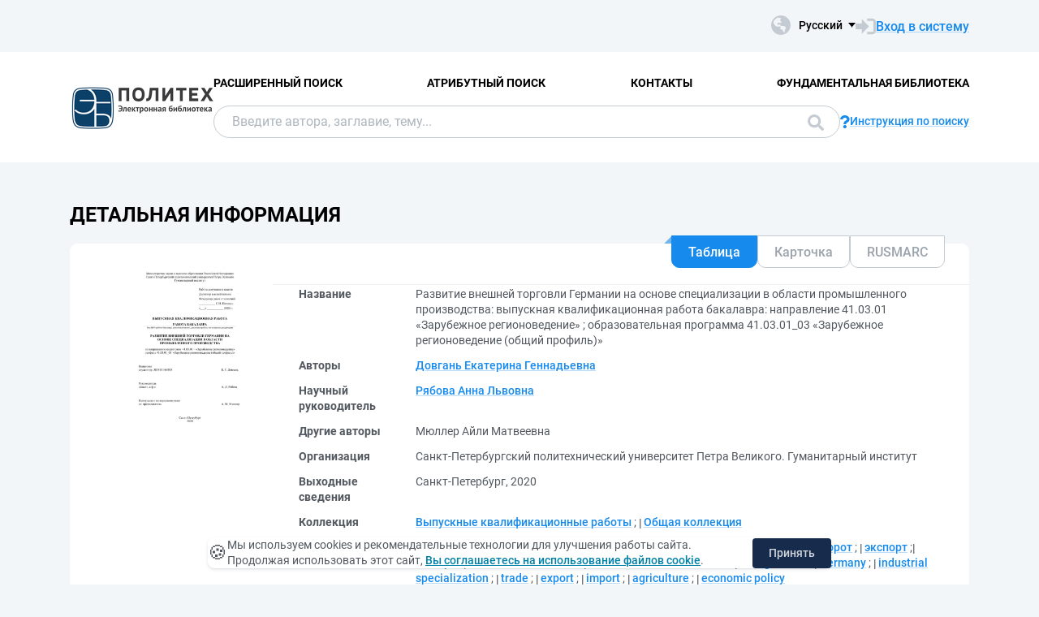

--- FILE ---
content_type: text/html; charset=utf-8
request_url: https://elib.spbstu.ru/dl/3/2020/vr/vr20-5644.pdf/info
body_size: 11869
content:
<!DOCTYPE html>
<html lang="ru">
<head>
  <meta charset="utf-8" >
  <meta http-equiv="X-UA-Compatible" content="IE=edge">
  <meta name="viewport" content="width=device-width, initial-scale=1.0">
  <meta name="format-detection" content="telephone=no">
  <title>ЭБ СПбПУ - &#x420;&#x430;&#x437;&#x432;&#x438;&#x442;&#x438;&#x435; &#x432;&#x43D;&#x435;&#x448;&#x43D;&#x435;&#x439; &#x442;&#x43E;&#x440;&#x433;&#x43E;&#x432;&#x43B;&#x438; &#x413;&#x435;&#x440;&#x43C;&#x430;&#x43D;&#x438;&#x438; &#x43D;&#x430; &#x43E;&#x441;&#x43D;&#x43E;&#x432;&#x435; &#x441;&#x43F;&#x435;&#x446;&#x438;&#x430;&#x43B;&#x438;&#x437;&#x430;&#x446;&#x438;&#x438; &#x432; &#x43E;&#x431;&#x43B;&#x430;&#x441;&#x442;&#x438; &#x43F;&#x440;&#x43E;&#x43C;&#x44B;&#x448;&#x43B;&#x435;&#x43D;&#x43D;&#x43E;&#x433;&#x43E; &#x43F;&#x440;&#x43E;&#x438;&#x437;&#x432;&#x43E;&#x434;&#x441;&#x442;&#x432;&#x430;: &#x432;&#x44B;&#x43F;...</title>
  <link rel="preload" href="/content/fonts/Roboto/Roboto-Regular.woff2" as="font" type="font/woff2" crossorigin>
  <link rel="preload" href="/content/fonts/Roboto/Roboto-Medium.woff2" as="font" type="font/woff2" crossorigin>
  <link rel="preload" href="/content/fonts/Roboto/Roboto-Bold.woff2" as="font" type="font/woff2" crossorigin>
  <link rel="shortcut icon" href="/favicon.ico" type="image/x-icon" />
    <link href="/content/css/elib.min.css" rel="stylesheet" type="text/css" />
  <link href="/file/custom.css" rel="stylesheet" type="text/css" />
  <script type="text/javascript">
    var baseUrl = '/';
    var baseUrl2 = baseUrl + '';
  </script>
  
        <meta name="citation_title" content="&#x420;&#x430;&#x437;&#x432;&#x438;&#x442;&#x438;&#x435; &#x432;&#x43D;&#x435;&#x448;&#x43D;&#x435;&#x439; &#x442;&#x43E;&#x440;&#x433;&#x43E;&#x432;&#x43B;&#x438; &#x413;&#x435;&#x440;&#x43C;&#x430;&#x43D;&#x438;&#x438; &#x43D;&#x430; &#x43E;&#x441;&#x43D;&#x43E;&#x432;&#x435; &#x441;&#x43F;&#x435;&#x446;&#x438;&#x430;&#x43B;&#x438;&#x437;&#x430;&#x446;&#x438;&#x438; &#x432; &#x43E;&#x431;&#x43B;&#x430;&#x441;&#x442;&#x438; &#x43F;&#x440;&#x43E;&#x43C;&#x44B;&#x448;&#x43B;&#x435;&#x43D;&#x43D;&#x43E;&#x433;&#x43E; &#x43F;&#x440;&#x43E;&#x438;&#x437;&#x432;&#x43E;&#x434;&#x441;&#x442;&#x432;&#x430;: &#x432;&#x44B;&#x43F;&#x443;&#x441;&#x43A;&#x43D;&#x430;&#x44F; &#x43A;&#x432;&#x430;&#x43B;&#x438;&#x444;&#x438;&#x43A;&#x430;&#x446;&#x438;&#x43E;&#x43D;&#x43D;&#x430;&#x44F; &#x440;&#x430;&#x431;&#x43E;&#x442;&#x430; &#x431;&#x430;&#x43A;&#x430;&#x43B;&#x430;&#x432;&#x440;&#x430;: &#x43D;&#x430;&#x43F;&#x440;&#x430;&#x432;&#x43B;&#x435;&#x43D;&#x438;&#x435; 41.03.01 &#xAB;&#x417;&#x430;&#x440;&#x443;&#x431;&#x435;&#x436;&#x43D;&#x43E;&#x435; &#x440;&#x435;&#x433;&#x438;&#x43E;&#x43D;&#x43E;&#x432;&#x435;&#x434;&#x435;&#x43D;&#x438;&#x435;&#xBB; ; &#x43E;&#x431;&#x440;&#x430;&#x437;&#x43E;&#x432;&#x430;&#x442;&#x435;&#x43B;&#x44C;&#x43D;&#x430;&#x44F; &#x43F;&#x440;&#x43E;&#x433;&#x440;&#x430;&#x43C;&#x43C;&#x430; 41.03.01_03 &#xAB;&#x417;&#x430;&#x440;&#x443;&#x431;&#x435;&#x436;&#x43D;&#x43E;&#x435; &#x440;&#x435;&#x433;&#x438;&#x43E;&#x43D;&#x43E;&#x432;&#x435;&#x434;&#x435;&#x43D;&#x438;&#x435; (&#x43E;&#x431;&#x449;&#x438;&#x439; &#x43F;&#x440;&#x43E;&#x444;&#x438;&#x43B;&#x44C;)&#xBB;">
        <meta name="citation_author" content="&#x414;&#x43E;&#x432;&#x433;&#x430;&#x43D;&#x44C;, &#x415;&#x43A;&#x430;&#x442;&#x435;&#x440;&#x438;&#x43D;&#x430; &#x413;&#x435;&#x43D;&#x43D;&#x430;&#x434;&#x44C;&#x435;&#x432;&#x43D;&#x430;">
        <meta name="citation_publication_date" content="2020">
        <meta name="DC.title" content="&#x420;&#x430;&#x437;&#x432;&#x438;&#x442;&#x438;&#x435; &#x432;&#x43D;&#x435;&#x448;&#x43D;&#x435;&#x439; &#x442;&#x43E;&#x440;&#x433;&#x43E;&#x432;&#x43B;&#x438; &#x413;&#x435;&#x440;&#x43C;&#x430;&#x43D;&#x438;&#x438; &#x43D;&#x430; &#x43E;&#x441;&#x43D;&#x43E;&#x432;&#x435; &#x441;&#x43F;&#x435;&#x446;&#x438;&#x430;&#x43B;&#x438;&#x437;&#x430;&#x446;&#x438;&#x438; &#x432; &#x43E;&#x431;&#x43B;&#x430;&#x441;&#x442;&#x438; &#x43F;&#x440;&#x43E;&#x43C;&#x44B;&#x448;&#x43B;&#x435;&#x43D;&#x43D;&#x43E;&#x433;&#x43E; &#x43F;&#x440;&#x43E;&#x438;&#x437;&#x432;&#x43E;&#x434;&#x441;&#x442;&#x432;&#x430;: &#x432;&#x44B;&#x43F;&#x443;&#x441;&#x43A;&#x43D;&#x430;&#x44F; &#x43A;&#x432;&#x430;&#x43B;&#x438;&#x444;&#x438;&#x43A;&#x430;&#x446;&#x438;&#x43E;&#x43D;&#x43D;&#x430;&#x44F; &#x440;&#x430;&#x431;&#x43E;&#x442;&#x430; &#x431;&#x430;&#x43A;&#x430;&#x43B;&#x430;&#x432;&#x440;&#x430;: &#x43D;&#x430;&#x43F;&#x440;&#x430;&#x432;&#x43B;&#x435;&#x43D;&#x438;&#x435; 41.03.01 &#xAB;&#x417;&#x430;&#x440;&#x443;&#x431;&#x435;&#x436;&#x43D;&#x43E;&#x435; &#x440;&#x435;&#x433;&#x438;&#x43E;&#x43D;&#x43E;&#x432;&#x435;&#x434;&#x435;&#x43D;&#x438;&#x435;&#xBB; ; &#x43E;&#x431;&#x440;&#x430;&#x437;&#x43E;&#x432;&#x430;&#x442;&#x435;&#x43B;&#x44C;&#x43D;&#x430;&#x44F; &#x43F;&#x440;&#x43E;&#x433;&#x440;&#x430;&#x43C;&#x43C;&#x430; 41.03.01_03 &#xAB;&#x417;&#x430;&#x440;&#x443;&#x431;&#x435;&#x436;&#x43D;&#x43E;&#x435; &#x440;&#x435;&#x433;&#x438;&#x43E;&#x43D;&#x43E;&#x432;&#x435;&#x434;&#x435;&#x43D;&#x438;&#x435; (&#x43E;&#x431;&#x449;&#x438;&#x439; &#x43F;&#x440;&#x43E;&#x444;&#x438;&#x43B;&#x44C;)&#xBB;">
        <meta name="DC.creator" content="&#x414;&#x43E;&#x432;&#x433;&#x430;&#x43D;&#x44C;, &#x415;&#x43A;&#x430;&#x442;&#x435;&#x440;&#x438;&#x43D;&#x430; &#x413;&#x435;&#x43D;&#x43D;&#x430;&#x434;&#x44C;&#x435;&#x432;&#x43D;&#x430;">
        <meta name="DC.issued" content="2020">

  <meta name="yandex-verification" content="4b1dda92cba62521" >

</head>
<body>
  <header class="header ">
    <div class="header__top">
      <div class="container">
        <div class="header__top-wrap">
          <ul class="header-list">
  <li>
  </li>
</ul>
          <div class="header__top-inner">
            <div class="header__lang lang dropdown js-lang dropdown--click">
              <button class="lang__btn dropdown__head js-lang-btn" tabindex="0">
  <div class="lang__btn-icon">
    <img src="/content/img/world.svg" alt="">
  </div>
  <span>&#x420;&#x443;&#x441;&#x441;&#x43A;&#x438;&#x439;</span>
</button>
<ul class="lang__list dropdown__content" tabindex="0">
      <li>
        <span><a href="/dl/3/2020/vr/vr20-5644.pdf/en/info">English</a></span>
      </li>
</ul>


            </div>
              <a class="link link--big link--icon" href="/account/login?returnUrl=http%3A%2F%2Felib.spbstu.ru%2Fdl%2F3%2F2020%2Fvr%2Fvr20-5644.pdf%2Finfo">
                <div class="link__icon">
                  <img src="/content/img/enter.svg" alt="">
                </div>
                <span>&#x412;&#x445;&#x43E;&#x434; &#x432; &#x441;&#x438;&#x441;&#x442;&#x435;&#x43C;&#x443;</span>
              </a>
          </div>
        </div>
      </div>
    </div>
    <div class="header__main js-header-main">
      <div class="container">
        <div class="header__main-wrap">
          <a class="header__logo" href="/">
            <img class="header__logo-eb" src="/file/logo-min-ru.png" alt="Logo">
          </a>
          <div class="header__main-inner">
            <div class="header__menu js-header-menu">
              <nav class="header__nav">
                <ul>
    <li><a href="/search/advanced">&#x420;&#x430;&#x441;&#x448;&#x438;&#x440;&#x435;&#x43D;&#x43D;&#x44B;&#x439; &#x43F;&#x43E;&#x438;&#x441;&#x43A;</a></li>
    <li><a href="/search/advanced2">&#x410;&#x442;&#x440;&#x438;&#x431;&#x443;&#x442;&#x43D;&#x44B;&#x439; &#x43F;&#x43E;&#x438;&#x441;&#x43A;</a></li>
    <li><a href="/help/contacts">&#x41A;&#x43E;&#x43D;&#x442;&#x430;&#x43A;&#x442;&#x44B;</a></li>
    <li><a href="http://library.spbstu.ru/" target="_blank">&#x424;&#x443;&#x43D;&#x434;&#x430;&#x43C;&#x435;&#x43D;&#x442;&#x430;&#x43B;&#x44C;&#x43D;&#x430;&#x44F; &#x431;&#x438;&#x431;&#x43B;&#x438;&#x43E;&#x442;&#x435;&#x43A;&#x430;</a></li>
</ul>
              </nav>
              <div class="header__menu-action header__lang lang js-lang dropdown">
                <button class="lang__btn dropdown__head js-lang-btn" tabindex="0">
  <div class="lang__btn-icon">
    <img src="/content/img/world.svg" alt="">
  </div>
  <span>&#x420;&#x443;&#x441;&#x441;&#x43A;&#x438;&#x439;</span>
</button>
<ul class="lang__list dropdown__content" tabindex="0">
      <li>
        <span><a href="/dl/3/2020/vr/vr20-5644.pdf/en/info">English</a></span>
      </li>
</ul>


              </div>
            </div>
              <div class="header__search js-search search">
  <div class="container">
    <div class="search__form">
      <form action="/search/result" class="js-search-form">
        <input name="q" class="search__input" type="search" value="" placeholder="&#x412;&#x432;&#x435;&#x434;&#x438;&#x442;&#x435; &#x430;&#x432;&#x442;&#x43E;&#x440;&#x430;, &#x437;&#x430;&#x433;&#x43B;&#x430;&#x432;&#x438;&#x435;, &#x442;&#x435;&#x43C;&#x443;...">
        <button class="search__btn btn btn--blue js-search-submit" data-class="search__btn btn btn--blue js-search-submit" type="submit">
          &#x41F;&#x43E;&#x438;&#x441;&#x43A;
          <svg width="20" height="20">
            <use xlink:href="/content/img/ext-sprite.svg#search"></use>
          </svg>
        </button>
      </form>
    </div>
    <a class="search__help link link--icon" href="/help/search">
      <div class="link__icon">
        <img src="/content/img/question.svg" alt="">
      </div>
      <span>&#x418;&#x43D;&#x441;&#x442;&#x440;&#x443;&#x43A;&#x446;&#x438;&#x44F; &#x43F;&#x43E; &#x43F;&#x43E;&#x438;&#x441;&#x43A;&#x443;</span>
    </a>
      <button class="search__close js-close-search" type="button" aria-label="&#x417;&#x430;&#x43A;&#x440;&#x44B;&#x442;&#x44C; &#x43F;&#x43E;&#x438;&#x441;&#x43A;"></button>
  </div>
</div>
          </div>
            <button class="header__search-open js-open-search" type="button" aria-label="&#x41F;&#x43E;&#x438;&#x441;&#x43A;">
              <svg width="20" height="20">
                <use xlink:href="/content/img/ext-sprite.svg#search"></use>
              </svg>
            </button>
          <a class="header__enter" href="/account/login?returnUrl=http%3A%2F%2Felib.spbstu.ru%2Fdl%2F3%2F2020%2Fvr%2Fvr20-5644.pdf%2Finfo">
            <svg width="25" height="23" viewBox="0 0 25 23" fill="none" xmlns="http://www.w3.org/2000/svg">
              <path d="M14.1335 3.25598H20.6807C22.2685 3.25598 23.5557 4.54316 23.5557 6.13099V16.8699C23.5557 18.4577 22.2685 19.7449 20.6807 19.7449H14.1335"
                    stroke-width="2.875" />
              <path d="M16.4891 11.4999L7.65579 20.6798L7.65579 2.32004L16.4891 11.4999Z" />
              <rect y="7.96643" width="9.42224" height="7.06668" />
            </svg>
          </a>
          <button class="header__burger burger js-burger" type="button">
            <span></span>
            <span></span>
            <span></span>
          </button>
        </div>
      </div>
    </div>
  </header>
  <main>
    <section class="docinfo section section--pt">
  <div class="container">
    <h1 class="docinfo__title title title--main">&#x414;&#x435;&#x442;&#x430;&#x43B;&#x44C;&#x43D;&#x430;&#x44F; &#x438;&#x43D;&#x444;&#x43E;&#x440;&#x43C;&#x430;&#x446;&#x438;&#x44F;</h1>
    <div class="docinfo__wrap">
      <div class="docinfo__img">
        <a href="/dl/3/2020/vr/vr20-5644.pdf/picture?size=0">
          <img src="/dl/3/2020/vr/vr20-5644.pdf/picture?size=1" alt="">
        </a>
      </div>
      <div class="docinfo__content">
        <div class="docinfo__tabs">
            <button class="docinfo__tabs-item js-docinfo-head active" type="button" data-index="0" data-is-loaded="1" data-url="/dl/3/2020/vr/vr20-5644.pdf/description?mode=1">&#x422;&#x430;&#x431;&#x43B;&#x438;&#x446;&#x430;</button>
            <button class="docinfo__tabs-item js-docinfo-head" type="button" data-index="1" data-is-loaded="" data-url="/dl/3/2020/vr/vr20-5644.pdf/description?mode=0">&#x41A;&#x430;&#x440;&#x442;&#x43E;&#x447;&#x43A;&#x430;</button>
            <button class="docinfo__tabs-item js-docinfo-head" type="button" data-index="2" data-is-loaded="" data-url="/dl/3/2020/vr/vr20-5644.pdf/description?mode=2">RUSMARC</button>
        </div>
          <div class="docinfo__content-item js-docinfo-content active docinfo__tab" data-index="0">
            <div class="js-docinfo-content-inner">
                <div class="js-docinfo-content-inner">
  <table class="docinfo__tab-item docinfo__tab-table table-info">
      <tr>
        <th>
          &#x41D;&#x430;&#x437;&#x432;&#x430;&#x43D;&#x438;&#x435;
        </th>
        <td>
              <span>&#x420;&#x430;&#x437;&#x432;&#x438;&#x442;&#x438;&#x435; &#x432;&#x43D;&#x435;&#x448;&#x43D;&#x435;&#x439; &#x442;&#x43E;&#x440;&#x433;&#x43E;&#x432;&#x43B;&#x438; &#x413;&#x435;&#x440;&#x43C;&#x430;&#x43D;&#x438;&#x438; &#x43D;&#x430; &#x43E;&#x441;&#x43D;&#x43E;&#x432;&#x435; &#x441;&#x43F;&#x435;&#x446;&#x438;&#x430;&#x43B;&#x438;&#x437;&#x430;&#x446;&#x438;&#x438; &#x432; &#x43E;&#x431;&#x43B;&#x430;&#x441;&#x442;&#x438; &#x43F;&#x440;&#x43E;&#x43C;&#x44B;&#x448;&#x43B;&#x435;&#x43D;&#x43D;&#x43E;&#x433;&#x43E; &#x43F;&#x440;&#x43E;&#x438;&#x437;&#x432;&#x43E;&#x434;&#x441;&#x442;&#x432;&#x430;: &#x432;&#x44B;&#x43F;&#x443;&#x441;&#x43A;&#x43D;&#x430;&#x44F; &#x43A;&#x432;&#x430;&#x43B;&#x438;&#x444;&#x438;&#x43A;&#x430;&#x446;&#x438;&#x43E;&#x43D;&#x43D;&#x430;&#x44F; &#x440;&#x430;&#x431;&#x43E;&#x442;&#x430; &#x431;&#x430;&#x43A;&#x430;&#x43B;&#x430;&#x432;&#x440;&#x430;: &#x43D;&#x430;&#x43F;&#x440;&#x430;&#x432;&#x43B;&#x435;&#x43D;&#x438;&#x435; 41.03.01 &#xAB;&#x417;&#x430;&#x440;&#x443;&#x431;&#x435;&#x436;&#x43D;&#x43E;&#x435; &#x440;&#x435;&#x433;&#x438;&#x43E;&#x43D;&#x43E;&#x432;&#x435;&#x434;&#x435;&#x43D;&#x438;&#x435;&#xBB; ; &#x43E;&#x431;&#x440;&#x430;&#x437;&#x43E;&#x432;&#x430;&#x442;&#x435;&#x43B;&#x44C;&#x43D;&#x430;&#x44F; &#x43F;&#x440;&#x43E;&#x433;&#x440;&#x430;&#x43C;&#x43C;&#x430; 41.03.01_03 &#xAB;&#x417;&#x430;&#x440;&#x443;&#x431;&#x435;&#x436;&#x43D;&#x43E;&#x435; &#x440;&#x435;&#x433;&#x438;&#x43E;&#x43D;&#x43E;&#x432;&#x435;&#x434;&#x435;&#x43D;&#x438;&#x435; (&#x43E;&#x431;&#x449;&#x438;&#x439; &#x43F;&#x440;&#x43E;&#x444;&#x438;&#x43B;&#x44C;)&#xBB;</span>
              <span></span>
        </td>
      </tr>
      <tr>
        <th>
          &#x410;&#x432;&#x442;&#x43E;&#x440;&#x44B;
        </th>
        <td>
              <a class="link" href="/search/result?f=creator_1%3A%D0%94%D0%BE%D0%B2%D0%B3%D0%B0%D0%BD%D1%8C&#x2B;%D0%95%D0%BA%D0%B0%D1%82%D0%B5%D1%80%D0%B8%D0%BD%D0%B0&#x2B;%D0%93%D0%B5%D0%BD%D0%BD%D0%B0%D0%B4%D1%8C%D0%B5%D0%B2%D0%BD%D0%B0">&#x414;&#x43E;&#x432;&#x433;&#x430;&#x43D;&#x44C; &#x415;&#x43A;&#x430;&#x442;&#x435;&#x440;&#x438;&#x43D;&#x430; &#x413;&#x435;&#x43D;&#x43D;&#x430;&#x434;&#x44C;&#x435;&#x432;&#x43D;&#x430;</a>
              <span></span>
        </td>
      </tr>
      <tr>
        <th>
          &#x41D;&#x430;&#x443;&#x447;&#x43D;&#x44B;&#x439; &#x440;&#x443;&#x43A;&#x43E;&#x432;&#x43E;&#x434;&#x438;&#x442;&#x435;&#x43B;&#x44C;
        </th>
        <td>
              <a class="link" href="/search/result?f=scientificAdviser%3A%D0%A0%D1%8F%D0%B1%D0%BE%D0%B2%D0%B0&#x2B;%D0%90%D0%BD%D0%BD%D0%B0&#x2B;%D0%9B%D1%8C%D0%B2%D0%BE%D0%B2%D0%BD%D0%B0">&#x420;&#x44F;&#x431;&#x43E;&#x432;&#x430; &#x410;&#x43D;&#x43D;&#x430; &#x41B;&#x44C;&#x432;&#x43E;&#x432;&#x43D;&#x430;</a>
              <span></span>
        </td>
      </tr>
      <tr>
        <th>
          &#x414;&#x440;&#x443;&#x433;&#x438;&#x435; &#x430;&#x432;&#x442;&#x43E;&#x440;&#x44B;
        </th>
        <td>
              <span>&#x41C;&#x44E;&#x43B;&#x43B;&#x435;&#x440; &#x410;&#x439;&#x43B;&#x438; &#x41C;&#x430;&#x442;&#x432;&#x435;&#x435;&#x432;&#x43D;&#x430;</span>
              <span></span>
        </td>
      </tr>
      <tr>
        <th>
          &#x41E;&#x440;&#x433;&#x430;&#x43D;&#x438;&#x437;&#x430;&#x446;&#x438;&#x44F;
        </th>
        <td>
              <span>&#x421;&#x430;&#x43D;&#x43A;&#x442;-&#x41F;&#x435;&#x442;&#x435;&#x440;&#x431;&#x443;&#x440;&#x433;&#x441;&#x43A;&#x438;&#x439; &#x43F;&#x43E;&#x43B;&#x438;&#x442;&#x435;&#x445;&#x43D;&#x438;&#x447;&#x435;&#x441;&#x43A;&#x438;&#x439; &#x443;&#x43D;&#x438;&#x432;&#x435;&#x440;&#x441;&#x438;&#x442;&#x435;&#x442; &#x41F;&#x435;&#x442;&#x440;&#x430; &#x412;&#x435;&#x43B;&#x438;&#x43A;&#x43E;&#x433;&#x43E;. &#x413;&#x443;&#x43C;&#x430;&#x43D;&#x438;&#x442;&#x430;&#x440;&#x43D;&#x44B;&#x439; &#x438;&#x43D;&#x441;&#x442;&#x438;&#x442;&#x443;&#x442;</span>
              <span></span>
        </td>
      </tr>
      <tr>
        <th>
          &#x412;&#x44B;&#x445;&#x43E;&#x434;&#x43D;&#x44B;&#x435; &#x441;&#x432;&#x435;&#x434;&#x435;&#x43D;&#x438;&#x44F;
        </th>
        <td>
              <span>&#x421;&#x430;&#x43D;&#x43A;&#x442;-&#x41F;&#x435;&#x442;&#x435;&#x440;&#x431;&#x443;&#x440;&#x433;, 2020</span>
              <span></span>
        </td>
      </tr>
      <tr>
        <th>
          &#x41A;&#x43E;&#x43B;&#x43B;&#x435;&#x43A;&#x446;&#x438;&#x44F;
        </th>
        <td>
              <a class="link" href="/search/result?f=collection%3A%D0%92%D1%8B%D0%BF%D1%83%D1%81%D0%BA%D0%BD%D1%8B%D0%B5&#x2B;%D0%BA%D0%B2%D0%B0%D0%BB%D0%B8%D1%84%D0%B8%D0%BA%D0%B0%D1%86%D0%B8%D0%BE%D0%BD%D0%BD%D1%8B%D0%B5&#x2B;%D1%80%D0%B0%D0%B1%D0%BE%D1%82%D1%8B">&#x412;&#x44B;&#x43F;&#x443;&#x441;&#x43A;&#x43D;&#x44B;&#x435; &#x43A;&#x432;&#x430;&#x43B;&#x438;&#x444;&#x438;&#x43A;&#x430;&#x446;&#x438;&#x43E;&#x43D;&#x43D;&#x44B;&#x435; &#x440;&#x430;&#x431;&#x43E;&#x442;&#x44B;</a>
              <span>; </span>
              <a class="link" href="/search/result?f=collection%3A%D0%9E%D0%B1%D1%89%D0%B0%D1%8F&#x2B;%D0%BA%D0%BE%D0%BB%D0%BB%D0%B5%D0%BA%D1%86%D0%B8%D1%8F">&#x41E;&#x431;&#x449;&#x430;&#x44F; &#x43A;&#x43E;&#x43B;&#x43B;&#x435;&#x43A;&#x446;&#x438;&#x44F;</a>
              <span></span>
        </td>
      </tr>
      <tr>
        <th>
          &#x422;&#x435;&#x43C;&#x430;&#x442;&#x438;&#x43A;&#x430;
        </th>
        <td>
              <a class="link" href="/search/result?f=subject%3A%D0%B2%D0%BD%D0%B5%D1%88%D0%BD%D1%8F%D1%8F&#x2B;%D1%82%D0%BE%D1%80%D0%B3%D0%BE%D0%B2%D0%BB%D1%8F">&#x432;&#x43D;&#x435;&#x448;&#x43D;&#x44F;&#x44F; &#x442;&#x43E;&#x440;&#x433;&#x43E;&#x432;&#x43B;&#x44F;</a>
              <span>; </span>
              <a class="link" href="/search/result?f=subject%3A%D0%93%D0%B5%D1%80%D0%BC%D0%B0%D0%BD%D0%B8%D1%8F">&#x413;&#x435;&#x440;&#x43C;&#x430;&#x43D;&#x438;&#x44F;</a>
              <span>; </span>
              <a class="link" href="/search/result?f=subject%3A%D0%BF%D1%80%D0%BE%D0%BC%D1%8B%D1%88%D0%BB%D0%B5%D0%BD%D0%BD%D0%B0%D1%8F&#x2B;%D1%81%D0%BF%D0%B5%D1%86%D0%B8%D0%B0%D0%BB%D0%B8%D0%B7%D0%B0%D1%86%D0%B8%D1%8F">&#x43F;&#x440;&#x43E;&#x43C;&#x44B;&#x448;&#x43B;&#x435;&#x43D;&#x43D;&#x430;&#x44F; &#x441;&#x43F;&#x435;&#x446;&#x438;&#x430;&#x43B;&#x438;&#x437;&#x430;&#x446;&#x438;&#x44F;</a>
              <span>; </span>
              <a class="link" href="/search/result?f=subject%3A%D1%82%D0%BE%D0%B2%D0%B0%D1%80%D0%BE%D0%BE%D0%B1%D0%BE%D1%80%D0%BE%D1%82">&#x442;&#x43E;&#x432;&#x430;&#x440;&#x43E;&#x43E;&#x431;&#x43E;&#x440;&#x43E;&#x442;</a>
              <span>; </span>
              <a class="link" href="/search/result?f=subject%3A%D1%8D%D0%BA%D1%81%D0%BF%D0%BE%D1%80%D1%82">&#x44D;&#x43A;&#x441;&#x43F;&#x43E;&#x440;&#x442;</a>
              <span>; </span>
              <a class="link" href="/search/result?f=subject%3A%D0%B8%D0%BC%D0%BF%D0%BE%D1%80%D1%82">&#x438;&#x43C;&#x43F;&#x43E;&#x440;&#x442;</a>
              <span>; </span>
              <a class="link" href="/search/result?f=subject%3A%D1%81%D0%B5%D0%BB%D1%8C%D1%81%D0%BA%D0%BE%D0%B5&#x2B;%D1%85%D0%BE%D0%B7%D1%8F%D0%B9%D1%81%D1%82%D0%B2%D0%BE">&#x441;&#x435;&#x43B;&#x44C;&#x441;&#x43A;&#x43E;&#x435; &#x445;&#x43E;&#x437;&#x44F;&#x439;&#x441;&#x442;&#x432;&#x43E;</a>
              <span>; </span>
              <a class="link" href="/search/result?f=subject%3A%D1%8D%D0%BA%D0%BE%D0%BD%D0%BE%D0%BC%D0%B8%D1%87%D0%B5%D1%81%D0%BA%D0%B0%D1%8F&#x2B;&#x2B;%D0%BF%D0%BE%D0%BB%D0%B8%D1%82%D0%B8%D0%BA%D0%B0">&#x44D;&#x43A;&#x43E;&#x43D;&#x43E;&#x43C;&#x438;&#x447;&#x435;&#x441;&#x43A;&#x430;&#x44F;  &#x43F;&#x43E;&#x43B;&#x438;&#x442;&#x438;&#x43A;&#x430;</a>
              <span>; </span>
              <a class="link" href="/search/result?f=subject%3Aforeign&#x2B;trade">foreign trade</a>
              <span>; </span>
              <a class="link" href="/search/result?f=subject%3AGermany">Germany</a>
              <span>; </span>
              <a class="link" href="/search/result?f=subject%3Aindustrial&#x2B;specialization">industrial specialization</a>
              <span>; </span>
              <a class="link" href="/search/result?f=subject%3Atrade">trade</a>
              <span>; </span>
              <a class="link" href="/search/result?f=subject%3Aexport">export</a>
              <span>; </span>
              <a class="link" href="/search/result?f=subject%3Aimport">import</a>
              <span>; </span>
              <a class="link" href="/search/result?f=subject%3Aagriculture">agriculture</a>
              <span>; </span>
              <a class="link" href="/search/result?f=subject%3Aeconomic&#x2B;policy">economic policy</a>
              <span></span>
        </td>
      </tr>
      <tr>
        <th>
          &#x422;&#x438;&#x43F; &#x434;&#x43E;&#x43A;&#x443;&#x43C;&#x435;&#x43D;&#x442;&#x430;
        </th>
        <td>
              <a class="link" href="/search/result?f=documentType%3ADT03">&#x412;&#x44B;&#x43F;&#x443;&#x441;&#x43A;&#x43D;&#x430;&#x44F; &#x43A;&#x432;&#x430;&#x43B;&#x438;&#x444;&#x438;&#x43A;&#x430;&#x446;&#x438;&#x43E;&#x43D;&#x43D;&#x430;&#x44F; &#x440;&#x430;&#x431;&#x43E;&#x442;&#x430; &#x431;&#x430;&#x43A;&#x430;&#x43B;&#x430;&#x432;&#x440;&#x430;</a>
              <span></span>
        </td>
      </tr>
      <tr>
        <th>
          &#x42F;&#x437;&#x44B;&#x43A;
        </th>
        <td>
              <a class="link" href="/search/result?f=language%3Arus">&#x420;&#x443;&#x441;&#x441;&#x43A;&#x438;&#x439;</a>
              <span></span>
        </td>
      </tr>
      <tr>
        <th>
          &#x423;&#x440;&#x43E;&#x432;&#x435;&#x43D;&#x44C; &#x432;&#x44B;&#x441;&#x448;&#x435;&#x433;&#x43E; &#x43E;&#x431;&#x440;&#x430;&#x437;&#x43E;&#x432;&#x430;&#x43D;&#x438;&#x44F;
        </th>
        <td>
              <a class="link" href="/search/result?f=levelOfEducation%3A03">&#x411;&#x430;&#x43A;&#x430;&#x43B;&#x430;&#x432;&#x440;&#x438;&#x430;&#x442;</a>
              <span></span>
        </td>
      </tr>
      <tr>
        <th>
          &#x41A;&#x43E;&#x434; &#x441;&#x43F;&#x435;&#x446;&#x438;&#x430;&#x43B;&#x44C;&#x43D;&#x43E;&#x441;&#x442;&#x438; &#x424;&#x413;&#x41E;&#x421;
        </th>
        <td>
              <a class="link" href="/search/result?f=specialityCodeFGOS%3A41.03.01">41.03.01</a>
              <span></span>
        </td>
      </tr>
      <tr>
        <th>
          &#x413;&#x440;&#x443;&#x43F;&#x43F;&#x430; &#x441;&#x43F;&#x435;&#x446;&#x438;&#x430;&#x43B;&#x44C;&#x43D;&#x43E;&#x441;&#x442;&#x435;&#x439; &#x424;&#x413;&#x41E;&#x421;
        </th>
        <td>
              <a class="link" href="/search/result?f=educationCodeFGOS%3A410000">410000 - &#x41F;&#x43E;&#x43B;&#x438;&#x442;&#x438;&#x447;&#x435;&#x441;&#x43A;&#x438;&#x435; &#x43D;&#x430;&#x443;&#x43A;&#x438; &#x438; &#x440;&#x435;&#x433;&#x438;&#x43E;&#x43D;&#x43E;&#x432;&#x435;&#x434;&#x435;&#x43D;&#x438;&#x435;</a>
              <span></span>
        </td>
      </tr>
      <tr>
        <th>
          &#x421;&#x441;&#x44B;&#x43B;&#x43A;&#x438;
        </th>
        <td>
              <a class="link" href="http://elib.spbstu.ru/dl/3/2020/vr/rev/vr20-5644-o.pdf">&#x41E;&#x442;&#x437;&#x44B;&#x432; &#x440;&#x443;&#x43A;&#x43E;&#x432;&#x43E;&#x434;&#x438;&#x442;&#x435;&#x43B;&#x44F;</a>
              <span>; </span>
              <a class="link" href="http://elib.spbstu.ru/dl/3/2020/vr/rev/vr20-5644-a.pdf">&#x41E;&#x442;&#x447;&#x435;&#x442; &#x43E; &#x43F;&#x440;&#x43E;&#x432;&#x435;&#x440;&#x43A;&#x435; &#x43D;&#x430; &#x43E;&#x431;&#x44A;&#x435;&#x43C; &#x438; &#x43A;&#x43E;&#x440;&#x440;&#x435;&#x43A;&#x442;&#x43D;&#x43E;&#x441;&#x442;&#x44C; &#x432;&#x43D;&#x435;&#x448;&#x43D;&#x438;&#x445; &#x437;&#x430;&#x438;&#x43C;&#x441;&#x442;&#x432;&#x43E;&#x432;&#x430;&#x43D;&#x438;&#x439;</a>
              <span></span>
        </td>
      </tr>
      <tr>
        <th>
          DOI
        </th>
        <td>
              <a class="link" href="https://doi.org/10.18720/SPBPU/3/2020/vr/vr20-5644">10.18720/SPBPU/3/2020/vr/vr20-5644</a>
              <span></span>
        </td>
      </tr>
      <tr>
        <th>
          &#x41F;&#x440;&#x430;&#x432;&#x430; &#x434;&#x43E;&#x441;&#x442;&#x443;&#x43F;&#x430;
        </th>
        <td>
              <span>&#x414;&#x43E;&#x441;&#x442;&#x443;&#x43F; &#x43F;&#x43E; &#x43F;&#x430;&#x440;&#x43E;&#x43B;&#x44E; &#x438;&#x437; &#x441;&#x435;&#x442;&#x438; &#x418;&#x43D;&#x442;&#x435;&#x440;&#x43D;&#x435;&#x442; (&#x447;&#x442;&#x435;&#x43D;&#x438;&#x435;, &#x43F;&#x435;&#x447;&#x430;&#x442;&#x44C;)</span>
              <span></span>
        </td>
      </tr>
      <tr>
        <th>
          &#x41A;&#x43B;&#x44E;&#x447; &#x437;&#x430;&#x43F;&#x438;&#x441;&#x438;
        </th>
        <td>
              <span>ru\spstu\vkr\9889</span>
              <span></span>
        </td>
      </tr>
    <tr>
      <th>&#x414;&#x430;&#x442;&#x430; &#x441;&#x43E;&#x437;&#x434;&#x430;&#x43D;&#x438;&#x44F; &#x437;&#x430;&#x43F;&#x438;&#x441;&#x438;</th>
      <td>30.10.2020</td>
    </tr>
  </table>
</div>
            </div>
          </div>
          <div class="docinfo__content-item js-docinfo-content " data-index="1">
            <div class="js-docinfo-content-inner">
            </div>
          </div>
          <div class="docinfo__content-item js-docinfo-content " data-index="2">
            <div class="js-docinfo-content-inner">
            </div>
          </div>
        <div class="docinfo__content-item2">
            <div class="docinfo__tab-item">
              <div class="text-item text-item--flex">
                <p class="text-item-title">&#x420;&#x430;&#x437;&#x440;&#x435;&#x448;&#x435;&#x43D;&#x43D;&#x44B;&#x435; &#x434;&#x435;&#x439;&#x441;&#x442;&#x432;&#x438;&#x44F;</p>
                <p id="actions_0">
                    <span class="action2">&ndash;</span>
                </p>
                <div id="actionsWarnings_0">
                      <p>
                        <img src="/content/img/exclamation.svg" alt="" />
                        &#x414;&#x435;&#x439;&#x441;&#x442;&#x432;&#x438;&#x435; &#x27;&#x41F;&#x440;&#x43E;&#x447;&#x438;&#x442;&#x430;&#x442;&#x44C;&#x27; &#x431;&#x443;&#x434;&#x435;&#x442; &#x434;&#x43E;&#x441;&#x442;&#x443;&#x43F;&#x43D;&#x43E;, &#x435;&#x441;&#x43B;&#x438; &#x432;&#x44B; &#x432;&#x44B;&#x43F;&#x43E;&#x43B;&#x43D;&#x438;&#x442;&#x435; &#x432;&#x445;&#x43E;&#x434; &#x432; &#x441;&#x438;&#x441;&#x442;&#x435;&#x43C;&#x443; &#x438;&#x43B;&#x438; &#x431;&#x443;&#x434;&#x435;&#x442;&#x435; &#x440;&#x430;&#x431;&#x43E;&#x442;&#x430;&#x442;&#x44C; &#x441; &#x441;&#x430;&#x439;&#x442;&#x43E;&#x43C; &#x43D;&#x430; &#x43A;&#x43E;&#x43C;&#x43F;&#x44C;&#x44E;&#x442;&#x435;&#x440;&#x435; &#x432; &#x434;&#x440;&#x443;&#x433;&#x43E;&#x439; &#x441;&#x435;&#x442;&#x438;
                      </p>
                </div>
              </div>
            </div>
            <table class="docinfo__tab-item docinfo__tab-table table-info">
              <tr>
                <th>&#x413;&#x440;&#x443;&#x43F;&#x43F;&#x430;</th>
                <td title="&#x410;&#x43D;&#x43E;&#x43D;&#x438;&#x43C;&#x43D;&#x44B;&#x435; &#x43F;&#x43E;&#x43B;&#x44C;&#x437;&#x43E;&#x432;&#x430;&#x442;&#x435;&#x43B;&#x438;">&#x410;&#x43D;&#x43E;&#x43D;&#x438;&#x43C;&#x43D;&#x44B;&#x435; &#x43F;&#x43E;&#x43B;&#x44C;&#x437;&#x43E;&#x432;&#x430;&#x442;&#x435;&#x43B;&#x438;</td>
              </tr>
              <tr>
                <th>&#x421;&#x435;&#x442;&#x44C;</th>
                <td title="&#x418;&#x43D;&#x442;&#x435;&#x440;&#x43D;&#x435;&#x442;">&#x418;&#x43D;&#x442;&#x435;&#x440;&#x43D;&#x435;&#x442;</td>
              </tr>
            </table>
        </div>
      </div>
    </div>
    <div class="docinfo__info info-docinfo">
        <div class="info-docinfo__item accordion js-accordion open">
          <button class="info-docinfo__item-head title accordion__head js-accordion-head" type="button">
            &#x410;&#x43D;&#x43D;&#x43E;&#x442;&#x430;&#x446;&#x438;&#x44F;
          </button>
          <div class="info-docinfo__item-content accordion__content js-accordion-content">
            <div class="info-docinfo__item-content-inner">
                <p class="annotation">
                  &#x426;&#x435;&#x43B;&#x44C;&#x44E; &#x434;&#x430;&#x43D;&#x43D;&#x43E;&#x439; &#x440;&#x430;&#x431;&#x43E;&#x442;&#x44B; &#x44F;&#x432;&#x43B;&#x44F;&#x435;&#x442;&#x441;&#x44F; &#x432;&#x44B;&#x44F;&#x432;&#x43B;&#x435;&#x43D;&#x438;&#x435; &#x43A;&#x43B;&#x44E;&#x447;&#x435;&#x432;&#x44B;&#x445; &#x43A;&#x43E;&#x43C;&#x43F;&#x435;&#x442;&#x435;&#x43D;&#x446;&#x438;&#x439; &#x43F;&#x440;&#x43E;&#x43C;&#x44B;&#x448;&#x43B;&#x435;&#x43D;&#x43D;&#x43E;&#x441;&#x442;&#x438; &#x413;&#x435;&#x440;&#x43C;&#x430;&#x43D;&#x438;&#x438; &#x434;&#x43B;&#x44F; &#x43E;&#x431;&#x43E;&#x441;&#x43D;&#x43E;&#x432;&#x430;&#x43D;&#x438;&#x44F; &#x434;&#x438;&#x43D;&#x430;&#x43C;&#x438;&#x43A;&#x438; &#x440;&#x430;&#x437;&#x432;&#x438;&#x442;&#x438;&#x44F; &#x435;&#x435; &#x432;&#x43D;&#x435;&#x448;&#x43D;&#x435;&#x442;&#x43E;&#x440;&#x433;&#x43E;&#x432;&#x43E;&#x439; &#x43F;&#x43E;&#x43B;&#x438;&#x442;&#x438;&#x43A;&#x438;. &#x414;&#x43B;&#x44F; &#x434;&#x43E;&#x441;&#x442;&#x438;&#x436;&#x435;&#x43D;&#x438;&#x44F; &#x446;&#x435;&#x43B;&#x438; &#x431;&#x44B;&#x43B;&#x438; &#x43F;&#x43E;&#x441;&#x442;&#x430;&#x432;&#x43B;&#x435;&#x43D;&#x44B; &#x441;&#x43B;&#x435;&#x434;&#x443;&#x44E;&#x449;&#x438;&#x435; &#x437;&#x430;&#x434;&#x430;&#x447;&#x438;: &#x440;&#x430;&#x441;&#x441;&#x43C;&#x43E;&#x442;&#x440;&#x435;&#x442;&#x44C; &#x438; &#x43F;&#x440;&#x43E;&#x430;&#x43D;&#x430;&#x43B;&#x438;&#x437;&#x438;&#x440;&#x43E;&#x432;&#x430;&#x442;&#x44C; &#x438;&#x441;&#x442;&#x43E;&#x440;&#x438;&#x447;&#x435;&#x441;&#x43A;&#x438;&#x439; &#x430;&#x441;&#x43F;&#x435;&#x43A;&#x442; &#x440;&#x430;&#x437;&#x432;&#x438;&#x442;&#x438;&#x44F; &#x44D;&#x43A;&#x43E;&#x43D;&#x43E;&#x43C;&#x438;&#x43A;&#x438; &#x413;&#x435;&#x440;&#x43C;&#x430;&#x43D;&#x438;&#x438; &#x432; &#x440;&#x430;&#x437;&#x43B;&#x438;&#x447;&#x43D;&#x44B;&#x435; &#x43F;&#x435;&#x440;&#x438;&#x43E;&#x434;&#x44B; &#x43F;&#x43E;&#x441;&#x43B;&#x435; &#x412;&#x442;&#x43E;&#x440;&#x43E;&#x439; &#x43C;&#x438;&#x440;&#x43E;&#x432;&#x43E;&#x439; &#x432;&#x43E;&#x439;&#x43D;&#x44B;: 1945&#xF02D;1960 &#x433;&#x433;.; 1960&#xF02D;1990-&#x435; &#x433;&#x433;.; 2010&#xF02D;2018 &#x433;&#x433;.; &#x43E;&#x43F;&#x440;&#x435;&#x434;&#x435;&#x43B;&#x438;&#x442;&#x44C; &#x438; &#x43E;&#x43F;&#x438;&#x441;&#x430;&#x442;&#x44C; &#x43A;&#x43B;&#x44E;&#x447;&#x435;&#x432;&#x44B;&#x435; &#x43D;&#x430;&#x43F;&#x440;&#x430;&#x432;&#x43B;&#x435;&#x43D;&#x438;&#x44F; &#x432;&#x43D;&#x435;&#x448;&#x43D;&#x435;&#x439; &#x442;&#x43E;&#x440;&#x433;&#x43E;&#x432;&#x43B;&#x438; &#x413;&#x435;&#x440;&#x43C;&#x430;&#x43D;&#x438;&#x438;; &#x440;&#x430;&#x441;&#x43A;&#x440;&#x44B;&#x442;&#x44C; &#x43E;&#x441;&#x43E;&#x431;&#x435;&#x43D;&#x43D;&#x43E;&#x441;&#x442;&#x438; &#x43F;&#x440;&#x43E;&#x432;&#x435;&#x434;&#x435;&#x43D;&#x438;&#x44F; &#x432;&#x43D;&#x435;&#x448;&#x43D;&#x435;&#x442;&#x43E;&#x440;&#x433;&#x43E;&#x432;&#x43E;&#x439; &#x43F;&#x43E;&#x43B;&#x438;&#x442;&#x438;&#x43A;&#x438; &#x413;&#x435;&#x440;&#x43C;&#x430;&#x43D;&#x438;&#x438;; &#x43F;&#x440;&#x43E;&#x430;&#x43D;&#x430;&#x43B;&#x438;&#x437;&#x438;&#x440;&#x43E;&#x432;&#x430;&#x442;&#x44C; &#x43F;&#x43E;&#x43A;&#x430;&#x437;&#x430;&#x442;&#x435;&#x43B;&#x438; &#x44D;&#x43A;&#x441;&#x43F;&#x43E;&#x440;&#x442;&#x430; &#x438; &#x438;&#x43C;&#x43F;&#x43E;&#x440;&#x442;&#x430; &#x437;&#x430; 2010&#x2013;2018 &#x433;&#x433;.; &#x43E;&#x43F;&#x440;&#x435;&#x434;&#x435;&#x43B;&#x438;&#x442;&#x44C; &#x43F;&#x435;&#x440;&#x441;&#x43F;&#x435;&#x43A;&#x442;&#x438;&#x432;&#x44B; &#x432; &#x441;&#x444;&#x435;&#x440;&#x435; &#x438;&#x43D;&#x43D;&#x43E;&#x432;&#x430;&#x446;&#x438;&#x43E;&#x43D;&#x43D;&#x43E;-&#x440;&#x430;&#x437;&#x432;&#x438;&#x442;&#x44B;&#x445; &#x43E;&#x442;&#x440;&#x430;&#x441;&#x43B;&#x435;&#x439; &#x43F;&#x440;&#x43E;&#x43C;&#x44B;&#x448;&#x43B;&#x435;&#x43D;&#x43D;&#x43E;&#x441;&#x442;&#x438;. &#x412; &#x438;&#x441;&#x441;&#x43B;&#x435;&#x434;&#x43E;&#x432;&#x430;&#x43D;&#x438;&#x438; &#x431;&#x44B;&#x43B;&#x438; &#x438;&#x441;&#x43F;&#x43E;&#x43B;&#x44C;&#x437;&#x43E;&#x432;&#x430;&#x43D;&#x44B; &#x43C;&#x435;&#x442;&#x43E;&#x434;&#x44B; &#x43F;&#x43E;&#x434;&#x431;&#x43E;&#x440;&#x430;, &#x441;&#x440;&#x430;&#x432;&#x43D;&#x435;&#x43D;&#x438;&#x44F; &#x438; &#x430;&#x43D;&#x430;&#x43B;&#x438;&#x437;&#x430; &#x441;&#x442;&#x430;&#x442;&#x438;&#x441;&#x442;&#x438;&#x447;&#x435;&#x441;&#x43A;&#x438;&#x445; &#x43F;&#x43E;&#x43A;&#x430;&#x437;&#x430;&#x442;&#x435;&#x43B;&#x435;&#x439;, &#x43A;&#x43E;&#x442;&#x43E;&#x440;&#x44B;&#x435; &#x43F;&#x43E;&#x437;&#x432;&#x43E;&#x43B;&#x438;&#x43B;&#x438; &#x43E;&#x43F;&#x440;&#x435;&#x434;&#x435;&#x43B;&#x438;&#x442;&#x44C; &#x43A;&#x43B;&#x44E;&#x447;&#x435;&#x432;&#x44B;&#x435; &#x444;&#x430;&#x43A;&#x442;&#x43E;&#x440;&#x44B; &#x440;&#x430;&#x437;&#x432;&#x438;&#x442;&#x438;&#x44F; &#x432;&#x43D;&#x435;&#x448;&#x43D;&#x435;&#x439; &#x442;&#x43E;&#x440;&#x433;&#x43E;&#x432;&#x43B;&#x438; &#x424;&#x420;&#x413; &#x437;&#x430; &#x43F;&#x435;&#x440;&#x438;&#x43E;&#x434; &#x441; 1945 &#x433;&#x43E;&#x434;&#x430; &#x43F;&#x43E; 2018 &#x433;&#x43E;&#x434;.  &#x418;&#x441;&#x43F;&#x43E;&#x43B;&#x44C;&#x437;&#x43E;&#x432;&#x430;&#x43D;&#x438;&#x435; &#x43C;&#x435;&#x442;&#x43E;&#x434;&#x43E;&#x432; &#x438;&#x43D;&#x434;&#x443;&#x43A;&#x446;&#x438;&#x44F; &#x438; &#x441;&#x438;&#x43D;&#x442;&#x435;&#x437; &#x43F;&#x43E;&#x437;&#x432;&#x43E;&#x43B;&#x438;&#x43B;&#x43E; &#x43E;&#x43F;&#x440;&#x435;&#x434;&#x435;&#x43B;&#x438;&#x442;&#x44C; &#x43E;&#x441;&#x43D;&#x43E;&#x432;&#x43D;&#x44B;&#x435; &#x43D;&#x430;&#x43F;&#x440;&#x430;&#x432;&#x43B;&#x435;&#x43D;&#x438;&#x44F; &#x432; &#x43F;&#x440;&#x43E;&#x43C;&#x44B;&#x448;&#x43B;&#x435;&#x43D;&#x43D;&#x43E;&#x441;&#x442;&#x438; &#x413;&#x435;&#x440;&#x43C;&#x430;&#x43D;&#x438;&#x438;. &#x412; &#x440;&#x435;&#x437;&#x443;&#x43B;&#x44C;&#x442;&#x430;&#x442;&#x435; &#x43F;&#x440;&#x43E;&#x434;&#x435;&#x43B;&#x430;&#x43D;&#x43D;&#x43E;&#x433;&#x43E; &#x438;&#x441;&#x441;&#x43B;&#x435;&#x434;&#x43E;&#x432;&#x430;&#x43D;&#x438;&#x44F; &#x431;&#x44B;&#x43B;&#x438; &#x43F;&#x440;&#x43E;&#x430;&#x43D;&#x430;&#x43B;&#x438;&#x437;&#x438;&#x440;&#x43E;&#x432;&#x430;&#x43D;&#x44B; &#x44D;&#x43A;&#x43E;&#x43D;&#x43E;&#x43C;&#x438;&#x447;&#x435;&#x441;&#x43A;&#x438;&#x435;, &#x432;&#x43D;&#x435;&#x448;&#x43D;&#x435;&#x442;&#x43E;&#x440;&#x433;&#x43E;&#x432;&#x44B;&#x435; &#x438; &#x43F;&#x43E;&#x43B;&#x438;&#x442;&#x438;&#x447;&#x435;&#x441;&#x43A;&#x438;&#x435; &#x43F;&#x440;&#x43E;&#x446;&#x435;&#x441;&#x441;&#x44B;, &#x43F;&#x440;&#x43E;&#x438;&#x441;&#x445;&#x43E;&#x434;&#x438;&#x432;&#x448;&#x438;&#x435; &#x432; &#x413;&#x435;&#x440;&#x43C;&#x430;&#x43D;&#x438;&#x438; &#x434;&#x43E; 1990-&#x445; &#x433;&#x43E;&#x434;&#x43E;&#x432;. &#x422;&#x430;&#x43A;&#x436;&#x435; &#x431;&#x44B;&#x43B; &#x441;&#x434;&#x435;&#x43B;&#x430;&#x43D; &#x432;&#x44B;&#x432;&#x43E;&#x434;, &#x447;&#x442;&#x43E; &#x431;&#x43B;&#x430;&#x433;&#x43E;&#x434;&#x430;&#x440;&#x44F; &#x441;&#x442;&#x430;&#x431;&#x438;&#x43B;&#x44C;&#x43D;&#x43E;&#x439; &#x434;&#x438;&#x43D;&#x430;&#x43C;&#x438;&#x43A;&#x435; &#x44D;&#x43A;&#x441;&#x43F;&#x43E;&#x440;&#x442;&#x430;, &#x438;&#x43C;&#x43F;&#x43E;&#x440;&#x442;&#x430;, &#x430; &#x442;&#x430;&#x43A;&#x436;&#x435; &#x43C;&#x430;&#x43A;&#x440;&#x43E;&#x44D;&#x43A;&#x43E;&#x43D;&#x43E;&#x43C;&#x438;&#x447;&#x435;&#x441;&#x43A;&#x438;&#x445; &#x43F;&#x43E;&#x43A;&#x430;&#x437;&#x430;&#x442;&#x435;&#x43B;&#x435;&#x439;, &#x413;&#x435;&#x440;&#x43C;&#x430;&#x43D;&#x438;&#x44F; &#x44F;&#x432;&#x43B;&#x44F;&#x435;&#x442;&#x441;&#x44F; &#x43E;&#x434;&#x43D;&#x43E;&#x439; &#x438;&#x437; &#x441;&#x438;&#x43B;&#x44C;&#x43D;&#x435;&#x439;&#x448;&#x438;&#x445; &#x44D;&#x43A;&#x43E;&#x43D;&#x43E;&#x43C;&#x438;&#x447;&#x435;&#x441;&#x43A;&#x438;&#x445; &#x434;&#x435;&#x440;&#x436;&#x430;&#x432; &#x43C;&#x438;&#x440;&#x430;. &#x41E;&#x441;&#x43D;&#x43E;&#x432;&#x44B;&#x432;&#x430;&#x44F;&#x441;&#x44C; &#x43D;&#x430; &#x432;&#x44B;&#x44F;&#x432;&#x43B;&#x435;&#x43D;&#x43D;&#x44B;&#x445; &#x434;&#x430;&#x43D;&#x43D;&#x44B;&#x445;, &#x431;&#x44B;&#x43B;&#x438; &#x43E;&#x43F;&#x440;&#x435;&#x434;&#x435;&#x43B;&#x435;&#x43D;&#x44B; &#x43D;&#x430;&#x438;&#x431;&#x43E;&#x43B;&#x435;&#x435; &#x43F;&#x435;&#x440;&#x441;&#x43F;&#x435;&#x43A;&#x442;&#x438;&#x432;&#x43D;&#x44B;&#x435; &#x432;&#x435;&#x43A;&#x442;&#x43E;&#x440;&#x44B; &#x43F;&#x430;&#x440;&#x442;&#x43D;&#x435;&#x440;&#x441;&#x442;&#x432;&#x430; &#x432; &#x441;&#x444;&#x435;&#x440;&#x435; &#x438;&#x43D;&#x43D;&#x43E;&#x432;&#x430;&#x446;&#x438;&#x43E;&#x43D;&#x43D;&#x44B;&#x445; &#x442;&#x435;&#x445;&#x43D;&#x43E;&#x43B;&#x43E;&#x433;&#x438;&#x439; &#x2013; &#x44D;&#x43B;&#x435;&#x43A;&#x442;&#x440;&#x43E;&#x430;&#x432;&#x442;&#x43E;&#x43C;&#x43E;&#x431;&#x438;&#x43B;&#x435;&#x441;&#x442;&#x440;&#x43E;&#x435;&#x43D;&#x438;&#x435;, &#x430;&#x43B;&#x44C;&#x442;&#x435;&#x440;&#x43D;&#x430;&#x442;&#x438;&#x432;&#x43D;&#x44B;&#x435; &#x438;&#x441;&#x442;&#x43E;&#x447;&#x43D;&#x438;&#x43A;&#x438; &#x44D;&#x43D;&#x435;&#x440;&#x433;&#x438;&#x438;, &#x43A;&#x43E;&#x441;&#x43C;&#x438;&#x447;&#x435;&#x441;&#x43A;&#x438;&#x435; &#x442;&#x435;&#x445;&#x43D;&#x43E;&#x43B;&#x43E;&#x433;&#x438;&#x438;, &#x431;&#x438;&#x43E;- &#x438; &#x43D;&#x430;&#x43D;&#x43E;&#x442;&#x435;&#x445;&#x43D;&#x43E;&#x43B;&#x43E;&#x433;&#x438;&#x438;. &#x41E;&#x431;&#x43B;&#x430;&#x441;&#x442;&#x44C; &#x43F;&#x440;&#x438;&#x43C;&#x435;&#x43D;&#x435;&#x43D;&#x438;&#x44F; - &#x43F;&#x43E;&#x434;&#x433;&#x43E;&#x442;&#x43E;&#x432;&#x43A;&#x430; &#x443;&#x447;&#x435;&#x431;&#x43D;&#x44B;&#x445; &#x43A;&#x443;&#x440;&#x441;&#x43E;&#x432; &#x43F;&#x43E; &#x44D;&#x43A;&#x43E;&#x43D;&#x43E;&#x43C;&#x438;&#x43A;&#x435; &#x438; &#x43A;&#x443;&#x43B;&#x44C;&#x442;&#x443;&#x440;&#x435; &#x413;&#x435;&#x440;&#x43C;&#x430;&#x43D;&#x438;&#x438; &#x438; &#x432; &#x434;&#x430;&#x43B;&#x44C;&#x43D;&#x435;&#x439;&#x448;&#x435;&#x439; &#x438;&#x441;&#x441;&#x43B;&#x435;&#x434;&#x43E;&#x432;&#x430;&#x442;&#x435;&#x43B;&#x44C;&#x441;&#x43A;&#x43E;&#x439; &#x440;&#x430;&#x431;&#x43E;&#x442;&#x435;.
                </p>
                <p class="annotation">
                  The purpose of this work is to reveal the key competencies of the German industry, to justify the dynamics of its foreign trade policy. In order to achieve the goal, the following tasks were set: to consider and to analyze the historical aspect of the development in the economy in different periods after the World War II: 1945-1960; the 1960-1990th; 2010-2018; to identify and describe the key areas of Germany&#x2019;s foreign trade; to reveal the peculiarities of Germany&#x2019;s foreign trade policy; to analyze the export and import performance for 2010-2018; to identify prospects in the field of innovative industries. The methods of comparison and analysis of statistical indicators, which allowed determining  the key factors of foreign trade development in Germany for the period from 1945 to 2018 were used. The methods of induction and synthesis made it possible to identify the main directions in the German industry. As a result of the investigation the economic, foreign trade and political processes that took place in Germany up to the 1990s were analyzed. It was also concluded that, thanks to the stable dynamics of exports, imports, as well as macroeconomic indicators, Germany is one of the strongest economic powers in the world. Based on the identified data,  the most promising partnership vectors in the field of innovative technologies were identified - electric automobile engineering, alternative energy sources, space technologies, bio- and nanotechnologies. Field of application - further investigation work, the training courses targeted at the research of the   German economy and culture in the  period of 1945-2018.
                </p>
            </div>
          </div>
        </div>
        <div class="info-docinfo__item accordion js-accordion open">
          <button class="info-docinfo__item-head title accordion__head js-accordion-head" type="button">
            &#x41F;&#x440;&#x430;&#x432;&#x430; &#x43D;&#x430; &#x438;&#x441;&#x43F;&#x43E;&#x43B;&#x44C;&#x437;&#x43E;&#x432;&#x430;&#x43D;&#x438;&#x435; &#x43E;&#x431;&#x44A;&#x435;&#x43A;&#x442;&#x430; &#x445;&#x440;&#x430;&#x43D;&#x435;&#x43D;&#x438;&#x44F;
          </button>
          <div class="info-docinfo__item-content accordion__content js-accordion-content">
            <div class="info-docinfo__item-content-inner">
                <table id="securityTable_0" class="info-docinfo__table">
  <tr>
    <th>&#x41C;&#x435;&#x441;&#x442;&#x43E; &#x434;&#x43E;&#x441;&#x442;&#x443;&#x43F;&#x430;</th>
    <th>&#x413;&#x440;&#x443;&#x43F;&#x43F;&#x430; &#x43F;&#x43E;&#x43B;&#x44C;&#x437;&#x43E;&#x432;&#x430;&#x442;&#x435;&#x43B;&#x435;&#x439;</th>
    <th>&#x414;&#x435;&#x439;&#x441;&#x442;&#x432;&#x438;&#x435;</th>
  </tr>
    <tr class="">
      <td title="&#x41B;&#x43E;&#x43A;&#x430;&#x43B;&#x44C;&#x43D;&#x430;&#x44F; &#x441;&#x435;&#x442;&#x44C; &#x418;&#x411;&#x41A; &#x421;&#x41F;&#x431;&#x41F;&#x423;">
        &#x41B;&#x43E;&#x43A;&#x430;&#x43B;&#x44C;&#x43D;&#x430;&#x44F; &#x441;&#x435;&#x442;&#x44C; &#x418;&#x411;&#x41A; &#x421;&#x41F;&#x431;&#x41F;&#x423;
      </td>
      <td title="&#x412;&#x441;&#x435;">
        &#x412;&#x441;&#x435;
      </td>
      <td>
        <div class="info-docinfo__table-actions">
              <img alt="&#x41F;&#x440;&#x43E;&#x447;&#x438;&#x442;&#x430;&#x442;&#x44C;" title="&#x41F;&#x440;&#x43E;&#x447;&#x438;&#x442;&#x430;&#x442;&#x44C;" src="/content/img/doc/view.svg" />
            <img alt="&#x41F;&#x435;&#x447;&#x430;&#x442;&#x44C;" title="&#x41F;&#x435;&#x447;&#x430;&#x442;&#x44C;" src="/content/img/doc/print.svg" />
        </div>
      </td>
    </tr>
    <tr class="">
      <td title="&#x418;&#x43D;&#x442;&#x435;&#x440;&#x43D;&#x435;&#x442;">
        &#x418;&#x43D;&#x442;&#x435;&#x440;&#x43D;&#x435;&#x442;
      </td>
      <td title="&#x410;&#x432;&#x442;&#x43E;&#x440;&#x438;&#x437;&#x43E;&#x432;&#x430;&#x43D;&#x43D;&#x44B;&#x435; &#x43F;&#x43E;&#x43B;&#x44C;&#x437;&#x43E;&#x432;&#x430;&#x442;&#x435;&#x43B;&#x438; &#x421;&#x41F;&#x431;&#x41F;&#x423;">
        &#x410;&#x432;&#x442;&#x43E;&#x440;&#x438;&#x437;&#x43E;&#x432;&#x430;&#x43D;&#x43D;&#x44B;&#x435; &#x43F;&#x43E;&#x43B;&#x44C;&#x437;&#x43E;&#x432;&#x430;&#x442;&#x435;&#x43B;&#x438; &#x421;&#x41F;&#x431;&#x41F;&#x423;
      </td>
      <td>
        <div class="info-docinfo__table-actions">
              <img alt="&#x41F;&#x440;&#x43E;&#x447;&#x438;&#x442;&#x430;&#x442;&#x44C;" title="&#x41F;&#x440;&#x43E;&#x447;&#x438;&#x442;&#x430;&#x442;&#x44C;" src="/content/img/doc/view.svg" />
            <img alt="&#x41F;&#x435;&#x447;&#x430;&#x442;&#x44C;" title="&#x41F;&#x435;&#x447;&#x430;&#x442;&#x44C;" src="/content/img/doc/print.svg" />
        </div>
      </td>
    </tr>
    <tr class="active">
      <td title="&#x418;&#x43D;&#x442;&#x435;&#x440;&#x43D;&#x435;&#x442;">
        &#x418;&#x43D;&#x442;&#x435;&#x440;&#x43D;&#x435;&#x442;
      </td>
      <td title="&#x410;&#x43D;&#x43E;&#x43D;&#x438;&#x43C;&#x43D;&#x44B;&#x435; &#x43F;&#x43E;&#x43B;&#x44C;&#x437;&#x43E;&#x432;&#x430;&#x442;&#x435;&#x43B;&#x438;">
        &#x410;&#x43D;&#x43E;&#x43D;&#x438;&#x43C;&#x43D;&#x44B;&#x435; &#x43F;&#x43E;&#x43B;&#x44C;&#x437;&#x43E;&#x432;&#x430;&#x442;&#x435;&#x43B;&#x438;
      </td>
      <td>
        <div class="info-docinfo__table-actions">
        </div>
      </td>
    </tr>
</table>
            </div>
          </div>
        </div>
        <div class="info-docinfo__item accordion js-accordion open">
          <button class="info-docinfo__item-head title accordion__head js-accordion-head" type="button">
            &#x421;&#x442;&#x430;&#x442;&#x438;&#x441;&#x442;&#x438;&#x43A;&#x430; &#x438;&#x441;&#x43F;&#x43E;&#x43B;&#x44C;&#x437;&#x43E;&#x432;&#x430;&#x43D;&#x438;&#x44F;
          </button>
          <div class="info-docinfo__item-content accordion__content js-accordion-content">
            <div class="info-docinfo__item-content-inner ">
                <div class="info-docinfo__stat">
                  <div class="info-docinfo__stat-img">
                    <img src="/dl/3/2020/vr/vr20-5644.pdf/statp?mode=0&amp;size=1" alt="">
                  </div>
                  <div class="info-docinfo__stat-info">
                    <p>
                      &#x41A;&#x43E;&#x43B;&#x438;&#x447;&#x435;&#x441;&#x442;&#x432;&#x43E; &#x43E;&#x431;&#x440;&#x430;&#x449;&#x435;&#x43D;&#x438;&#x439;: <span class="info-docinfo__stat-value">5</span>&nbsp;<br>
                      &#x417;&#x430; &#x43F;&#x43E;&#x441;&#x43B;&#x435;&#x434;&#x43D;&#x438;&#x435; 30 &#x434;&#x43D;&#x435;&#x439;: <span class="info-docinfo__stat-value">0</span>
                    </p>
                    <p><a class="link" href="/dl/3/2020/vr/vr20-5644.pdf/stat?mode=0">&#x41F;&#x43E;&#x434;&#x440;&#x43E;&#x431;&#x43D;&#x430;&#x44F; &#x441;&#x442;&#x430;&#x442;&#x438;&#x441;&#x442;&#x438;&#x43A;&#x430;</a></p>
                  </div>
                </div>
            </div>
          </div>
        </div>
    </div>
  </div>
  <div style="display: none;">
  <svg id="favoritePanelImageState" width="22" height="32" viewBox="0 0 22 32" xmlns="http://www.w3.org/2000/svg">
    <g>
      <path fill-rule="evenodd" clip-rule="evenodd" d="M1 1H11H21V30L11 20L1 30V1Z"></path>
      <path d="M1 1V0.5H0.5V1H1ZM21 1H21.5V0.5H21V1ZM21 30L20.6464 30.3536L21.5 31.2071V30H21ZM11 20L11.3536 19.6464L11 19.2929L10.6464 19.6464L11 20ZM1 30H0.5V31.2071L1.35355 30.3536L1 30ZM11 0.5H1V1.5H11V0.5ZM11 1.5H21V0.5H11V1.5ZM20.5 1V30H21.5V1H20.5ZM21.3536 29.6464L11.3536 19.6464L10.6464 20.3536L20.6464 30.3536L21.3536 29.6464ZM1.35355 30.3536L11.3536 20.3536L10.6464 19.6464L0.646447 29.6464L1.35355 30.3536ZM0.5 1V30H1.5V1H0.5Z"></path>
    </g>
  </svg>
  <img id="favoritePanelImageWait" src="/content/img/wait.svg" alt="">
</div>
</section>
  </main>
    <footer class="footer">
      <div class="container">
        <div class="footer__wrap">
          <div class="footer__info">
            <div>
              <p>
    &copy; <a href="https://www.spbstu.ru" target="_blank">СПбПУ</a>, 2000-2025
</p>
<p>
    <a href="https://www.spbstu.ru/upload/personal_data_policy.pdf" target="_blank">Политика конфиденциальности</a>
</p>
<p>
    <a href="https://www.spbstu.ru/upload/personal_cookie.pdf" target="_blank">Положение об использовании «cookie» файлов</a>
</p>

            </div>
          </div>
          <nav class="footer__menu">
            <ul>
    <li><a href="/search/advanced">&#x420;&#x430;&#x441;&#x448;&#x438;&#x440;&#x435;&#x43D;&#x43D;&#x44B;&#x439; &#x43F;&#x43E;&#x438;&#x441;&#x43A;</a></li>
    <li><a href="/search/advanced2">&#x410;&#x442;&#x440;&#x438;&#x431;&#x443;&#x442;&#x43D;&#x44B;&#x439; &#x43F;&#x43E;&#x438;&#x441;&#x43A;</a></li>
    <li><a href="/help/contacts">&#x41A;&#x43E;&#x43D;&#x442;&#x430;&#x43A;&#x442;&#x44B;</a></li>
    <li><a href="http://library.spbstu.ru/" target="_blank">&#x424;&#x443;&#x43D;&#x434;&#x430;&#x43C;&#x435;&#x43D;&#x442;&#x430;&#x43B;&#x44C;&#x43D;&#x430;&#x44F; &#x431;&#x438;&#x431;&#x43B;&#x438;&#x43E;&#x442;&#x435;&#x43A;&#x430;</a></li>
</ul>
            <ul>
                <li><a href="/main/last">&#x41F;&#x43E;&#x441;&#x43B;&#x435;&#x434;&#x43D;&#x438;&#x435; &#x43F;&#x43E;&#x441;&#x442;&#x443;&#x43F;&#x43B;&#x435;&#x43D;&#x438;&#x44F;</a></li>
              <li><a href="/main/top">&#x421;&#x430;&#x43C;&#x44B;&#x435; &#x43F;&#x43E;&#x43F;&#x443;&#x43B;&#x44F;&#x440;&#x43D;&#x44B;&#x435; &#x440;&#x435;&#x441;&#x443;&#x440;&#x441;&#x44B;</a></li>
            </ul>
          </nav>
        </div>
      </div>
    </footer>
    <script src="/content/js/jquery.min.js"></script>
    <script src="/content/js/elib.min.js"></script>
  <script src="/file/custom.js"></script>
  

  <div class="alert cookie-alert" role="alert">
    <div class="cookie-alert__container">
        <span class="cookie-alert__icon">&#x1F36A;</span>
        <div class="cookie-alert__desc">
            Мы используем&nbsp;cookies и&nbsp;рекомендательные технологии для улучшения работы сайта. Продолжая использовать этот сайт,
            <a href="https://www.spbstu.ru/upload/personal_cookie.pdf" target="_blank">Вы соглашаетесь на использование файлов cookie</a>.
        </div>
        <button type="button" class="accept-cookies cookie-alert__btn">Принять</button>
    </div>
</div>
<script src="/file/cookies.js"></script>
<!-- Yandex.Metrika counter -->
<script>
   (function(m,e,t,r,i,k,a){m[i]=m[i]||function(){(m[i].a=m[i].a||[]).push(arguments)};
   m[i].l=1*new Date();
   for (var j = 0; j < document.scripts.length; j++) {if (document.scripts[j].src === r) { return; }}
   k=e.createElement(t),a=e.getElementsByTagName(t)[0],k.async=1,k.src=r,a.parentNode.insertBefore(k,a)})
   (window, document, "script", "https://mc.yandex.ru/metrika/tag.js", "ym");

   ym(99532314, "init", {
        clickmap:true,
        trackLinks:true,
        accurateTrackBounce:true,
        webvisor:true
   });
</script>
<noscript><div><img src="https://mc.yandex.ru/watch/99532314" style="position:absolute; left:-9999px;" alt=""></div></noscript>
<!-- /Yandex.Metrika counter -->
<!-- Top.Mail.Ru counter -->
<script>
var _tmr = window._tmr || (window._tmr = []);
_tmr.push({id: "3602251", type: "pageView", start: (new Date()).getTime()});
(function (d, w, id) {
  if (d.getElementById(id)) return;
  var ts = d.createElement("script"); ts.async = true; ts.id = id;
  ts.src = "https://top-fwz1.mail.ru/js/code.js";
  var f = function () {var s = d.getElementsByTagName("script")[0]; s.parentNode.insertBefore(ts, s);};
  if (w.opera == "[object Opera]") { d.addEventListener("DOMContentLoaded", f, false); } else { f(); }
})(document, window, "tmr-code");
</script>
<noscript><div><img src="https://top-fwz1.mail.ru/counter?id=3602251;js=na" style="position:absolute;left:-9999px;" alt="Top.Mail.Ru"></div></noscript>
<!-- /Top.Mail.Ru counter -->

</body>
</html>

--- FILE ---
content_type: image/svg+xml
request_url: https://elib.spbstu.ru/content/img/exclamation.svg
body_size: 802
content:
<svg width="30" height="30" viewBox="0 0 30 30" fill="none" xmlns="http://www.w3.org/2000/svg">
<circle cx="15" cy="15" r="15" fill="#168AED"/>
<path d="M16.9995 20.9548C17.0055 21.2211 16.9583 21.486 16.8605 21.7338C16.7628 21.9816 16.6165 22.2074 16.4303 22.398C16.2441 22.5885 16.0217 22.7399 15.7761 22.8433C15.5306 22.9466 15.2669 22.9999 15.0005 23C14.7341 23.0001 14.4704 22.9469 14.2248 22.8436C13.9792 22.7404 13.7567 22.5891 13.5704 22.3987C13.3841 22.2082 13.2377 21.9825 13.1399 21.7347C13.042 21.487 12.9946 21.2221 13.0005 20.9558C13.012 20.4332 13.2277 19.936 13.6013 19.5704C13.9749 19.2049 14.4768 19.0001 14.9995 19C15.5222 18.9999 16.0242 19.2044 16.398 19.5697C16.7718 19.9351 16.9877 20.4322 16.9995 20.9548Z" fill="white"/>
<path d="M13 7H17L16 18H14L13 7Z" fill="white"/>
</svg>
